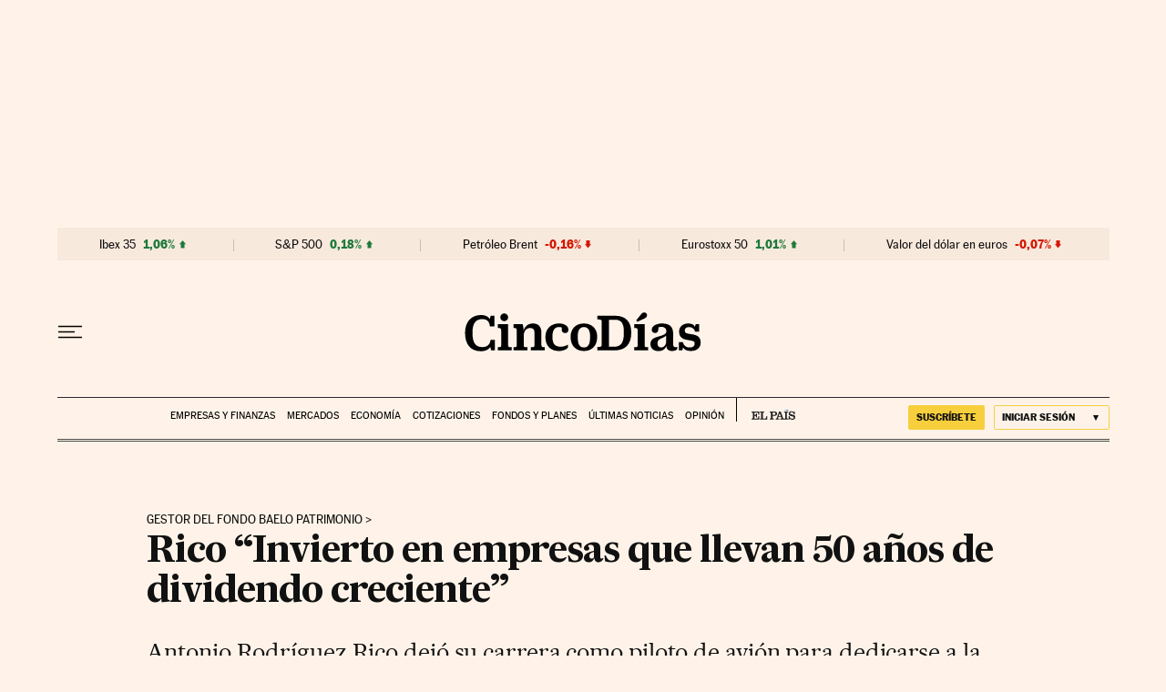

--- FILE ---
content_type: text/javascript
request_url: https://static.elpais.com/dist/resources/js/88a7166af2a76854a844413591289ef5/ENP-plans-funds-browser.js
body_size: 800
content:
"use strict";(window.webpackChunkElPais_PageBuilder_Fusion_Features_=window.webpackChunkElPais_PageBuilder_Fusion_Features_||[]).push([[7017],{499:function(t,e,i){i.r(e),i.d(e,{default:function(){return a}});var r=i(463);function o(t){return o="function"==typeof Symbol&&"symbol"==typeof Symbol.iterator?function(t){return typeof t}:function(t){return t&&"function"==typeof Symbol&&t.constructor===Symbol&&t!==Symbol.prototype?"symbol":typeof t},o(t)}function n(t,e){for(var i=0;i<e.length;i++){var r=e[i];r.enumerable=r.enumerable||!1,r.configurable=!0,"value"in r&&(r.writable=!0),Object.defineProperty(t,s(r.key),r)}}function s(t){var e=function(t,e){if("object"!=o(t)||!t)return t;var i=t[Symbol.toPrimitive];if(void 0!==i){var r=i.call(t,e||"default");if("object"!=o(r))return r;throw new TypeError("@@toPrimitive must return a primitive value.")}return("string"===e?String:Number)(t)}(t,"string");return"symbol"==o(e)?e:e+""}var a=function(){return t=function t(){!function(t,e){if(!(t instanceof e))throw new TypeError("Cannot call a class as a function")}(this,t),this.setEvents=this.setEvents.bind(this),this.setEvents(),this.addSearchOptionsClick(),this.addBrowserFormSubmit()},e=[{key:"setEvents",value:function(){this.searchParam=r.QD,this.toggleSearchOptions=this.toggleSearchOptions.bind(this),this.doSubmit=this.doSubmit.bind(this),this.addSearchOptionsClick=this.addSearchOptionsClick.bind(this),this.addBrowserFormSubmit=this.addBrowserFormSubmit.bind(this),this.searchOptionButtons=document.querySelectorAll(".bf_t_o._df"),this.browserForm=document.getElementById(r.SD)}},{key:"addSearchOptionsClick",value:function(){var t=this;this.searchOptionButtons.length>0&&this.searchOptionButtons.forEach(function(e){e.addEventListener("click",function(i){i.preventDefault(),t.toggleSearchOptions(e)})})}},{key:"addBrowserFormSubmit",value:function(){this.browserForm&&this.browserForm.addEventListener("submit",this.doSubmit)}},{key:"toggleSearchOptions",value:function(t){this.searchParam=t.id,this.searchOptionButtons.forEach(function(t){t.classList.remove("activo")}),t.classList.add("activo")}},{key:"doSubmit",value:function(){return this.searchParam===r.QD&&(this.browserForm.action=r.WZ),this.searchParam===r.SO&&(this.browserForm.action=r.Me),this.browserForm.submit(),!1}}],e&&n(t.prototype,e),i&&n(t,i),Object.defineProperty(t,"prototype",{writable:!1}),t;var t,e,i}()}}]);

--- FILE ---
content_type: application/javascript; charset=utf-8
request_url: https://fundingchoicesmessages.google.com/f/AGSKWxV2TMYTEFio0JGE-nvwypEEQhHTdLbNptnB_52gBj_g6Z_xiY-D-anhFAxyJC4er0xNgv91-7hWk5FHVjquzJAD2FyUN9ByN9SRV6AkIpVVA6ef5UeKCmOWeExtjEStJCUBOFsSUJ-r58b6duPFdIk-zGfMwooiv19xyj1Xuy5_ZuZRk7Ce1BdrXDXp/_=468x60&/delivery/spc./dfpsearchads._right_ads.-adops.
body_size: -1286
content:
window['e1239d33-abe2-4fed-bc7d-9db642389381'] = true;